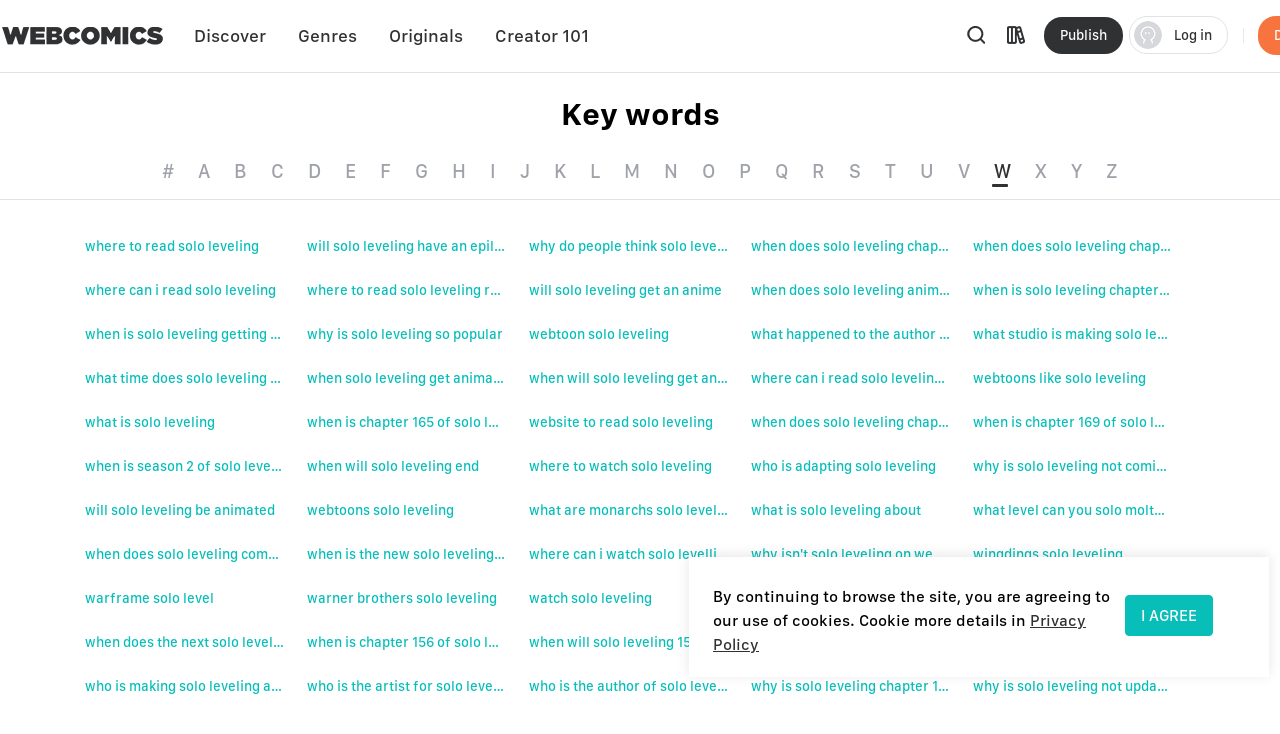

--- FILE ---
content_type: application/javascript; charset=UTF-8
request_url: https://webcomicsapp.com/_nuxt/5b3ac23.js
body_size: 2304
content:
(window.webpackJsonp=window.webpackJsonp||[]).push([[39],{1009:function(e,t,o){"use strict";o.r(t);o(17),o(76),o(33),o(27),o(28),o(54),o(24),o(55);var r=o(30),n=o(14),c=o(15),d=(o(77),o(8),o(40),o(41),o(39),o(758)),l=o(37);function m(object,e){var t=Object.keys(object);if(Object.getOwnPropertySymbols){var o=Object.getOwnPropertySymbols(object);e&&(o=o.filter((function(e){return Object.getOwnPropertyDescriptor(object,e).enumerable}))),t.push.apply(t,o)}return t}function h(e){for(var i=1;i<arguments.length;i++){var source=null!=arguments[i]?arguments[i]:{};i%2?m(Object(source),!0).forEach((function(t){Object(n.a)(e,t,source[t])})):Object.getOwnPropertyDescriptors?Object.defineProperties(e,Object.getOwnPropertyDescriptors(source)):m(Object(source)).forEach((function(t){Object.defineProperty(e,t,Object.getOwnPropertyDescriptor(source,t))}))}return e}var f={name:"KeywordsPage",components:{Pagination:function(){return o.e(0).then(o.bind(null,1016))}},asyncData:function(e){return Object(c.a)(regeneratorRuntime.mark((function t(){var o,n,c,l,m,f,w,y,v,k,O,data;return regeneratorRuntime.wrap((function(t){for(;;)switch(t.prev=t.next){case 0:return e.query,o=e.params,n=e.error,t.prev=1,c=h({},o),l=c.type,m=c.page,f=[],w=[],y=!1,t.next=8,Promise.all([Object(d.b)(),Object(d.c)({word:l,page:m,size:300})]);case 8:return v=t.sent,k=Object(r.a)(v,2),O=k[0],data=k[1],1e3===O.code&&(f=O.data),1e3===data.code&&(w=data.data.list,y=data.data.pagination.next),t.abrupt("return",{types:f,data:w,type:l,size:300,pagedata:data.data.pagination||{},page:m&&!isNaN(m)?parseInt(m):0,finished:y});case 17:t.prev=17,t.t0=t.catch(1),n({statusCode:500,message:"server error"});case 20:case"end":return t.stop()}}),t,null,[[1,17]])})))()},data:function(){return{moduleMap:this.$store.state.app.moduleMap}},head:function(){var e=this.type;return{title:"Search Result of Keywords - ".concat(e,"｜WebComics"),meta:[{hid:"keywords",name:"keywords",content:"comics,manga,anime,online manga reader,manga reader,manga anime,manga books,comic books,one piece comics,marvel comics,webtoon"},{hid:"description",name:"description",content:"Keywords  - ".concat(e," on WebComics. Check it out to know more.")},{name:"twitter:title",content:"Search Result of Keywords - ".concat(e,"｜WebComics")},{name:"twitter:description",content:"Keywords  - ".concat(e," on WebComics. Check it out to know more.")},{name:"twitter:image",content:"https://h5.webcomicsapp.com/public/app/res/share_image.jpg"},{name:"twitter:card",content:"summary_large_image"},{hid:"og:title",property:"og:title",content:"Search Result of Keywords - ".concat(e,"｜WebComics")},{hid:"og:image",property:"og:image",content:"https://h5.webcomicsapp.com/public/app/res/share_image.jpg"},{property:"og:image:width",content:"1080"},{property:"og:image:height",content:"720"},{property:"og:locale",content:"en_US"},{hid:"og:type",property:"og:type",content:"website"},{property:"fb:app_id",content:"214394325796134"},{hid:"og:description",property:"og:description",content:"Keywords  - ".concat(e," on WebComics. Check it out to know more.")},{property:"og:url",content:"https://www.webcomicsapp.com/keywords/AA/1"}]}},created:function(){},mounted:function(){this.sendTracks("13.22","keyword页_曝光",2,!1)},methods:{toPage:function(e){if(this.page){var t=1;t="next"===e?1+~~this.page:this.page-1,window.location.href="/keywords/".concat(this.type,"/").concat(t)}},toWord:function(e){var t={searchWord:e};this.sendTracks("13.22.1","keyword页_关键词_点击",1,t,!0),window.location.href="/keyword/"+e.replace(Object(l.f)(),"-")},sendTracks:function(e,t,o,r,n){this.$track.setTracks({save:n,tracks:r,module:e,evType:o}),window.gtag("event",t,r)}}},w=(o(920),o(26)),component=Object(w.a)(f,(function(){var e=this,t=e._self._c;return t("div",{staticClass:"word-page"},[t("div",{staticClass:"hot-header"},[t("p",{staticClass:"hot-title text-center"},[e._v("\n      Key words\n    ")]),e._v(" "),t("div",{staticClass:"hot-nav"},[t("ul",{staticClass:"container"},e._l(e.types,(function(o,r){return t("li",{key:r},[t("a",{class:{active:("#"===o?"AA":o)===e.type},attrs:{href:"/keywords/".concat("#"===o?"AA":o,"/1"),rel:"opener"}},[e._v(e._s(o))])])})),0)])]),e._v(" "),t("div",{staticClass:"hot-content container"},[t("ul",e._l(e.data,(function(o,r){return t("li",{key:r},[t("a",{attrs:{href:"/keyword/".concat(o.replace(/[^\w]+/g,"-"))},on:{click:function(t){return t.preventDefault(),e.toWord(o)}}},[e._v(e._s(o))])])})),0)]),e._v(" "),t("pagination",{attrs:{total:e.pagedata.total,size:e.size,page:e.page,"link-prefix":"/keywords/".concat(e.type),"show-elevator":""}})],1)}),[],!1,null,"216fceb8",null);t.default=component.exports},758:function(e,t,o){"use strict";o.d(t,"b",(function(){return n})),o.d(t,"c",(function(){return c})),o.d(t,"a",(function(){return d}));var r=o(29);function n(e){return Object(r.a)({url:"/api/keyword/category",method:"get",params:e})}function c(e){return Object(r.a)({url:"/api/keyword/list",method:"get",params:e})}function d(e){return Object(r.a)({url:"/api/keyword/search",method:"post",data:e})}},802:function(e,t,o){var content=o(921);content.__esModule&&(content=content.default),"string"==typeof content&&(content=[[e.i,content,""]]),content.locals&&(e.exports=content.locals);(0,o(59).default)("119d83d0",content,!0,{sourceMap:!1})},920:function(e,t,o){"use strict";o(802)},921:function(e,t,o){var r=o(58)(!1);r.push([e.i,'.word-page .hot-header[data-v-216fceb8]{padding-top:1.666667rem}.word-page .hot-title[data-v-216fceb8]{margin-bottom:.555556rem;height:2.5rem;line-height:2.5rem;font-size:2.222222rem;font-family:SFProText-Bold,SFProText}.word-page .hot-nav[data-v-216fceb8]{height:4.166667rem;padding-top:1.25rem;font-size:0;text-align:center;border-bottom:1px solid #e1e2e6}.word-page .hot-nav li[data-v-216fceb8]{display:inline-block;line-height:1.944444rem}.word-page .hot-nav li a[data-v-216fceb8]{color:#9fa2a8;font-size:1.388889rem;position:relative;padding:0 .833333rem}.word-page .hot-nav li a.active[data-v-216fceb8]{color:#303133}.word-page .hot-nav li a.active[data-v-216fceb8]:after{position:absolute;bottom:-.277778rem;left:.694444rem;content:"";display:block;width:1.111111rem;height:.208333rem;background:#303133;border-radius:.138889rem}.word-page .hot-content[data-v-216fceb8]{padding:1.666667rem 0 2.083333rem;font-size:0}.word-page .hot-content li[data-v-216fceb8]{width:20%;display:inline-block;padding:.833333rem 1.597222rem .833333rem 0}.word-page .hot-content li a[data-v-216fceb8]{display:block;color:#07beb8;line-height:1.388889rem;font-size:.972222rem;overflow:hidden;white-space:nowrap;text-overflow:ellipsis}',""]),e.exports=r}}]);